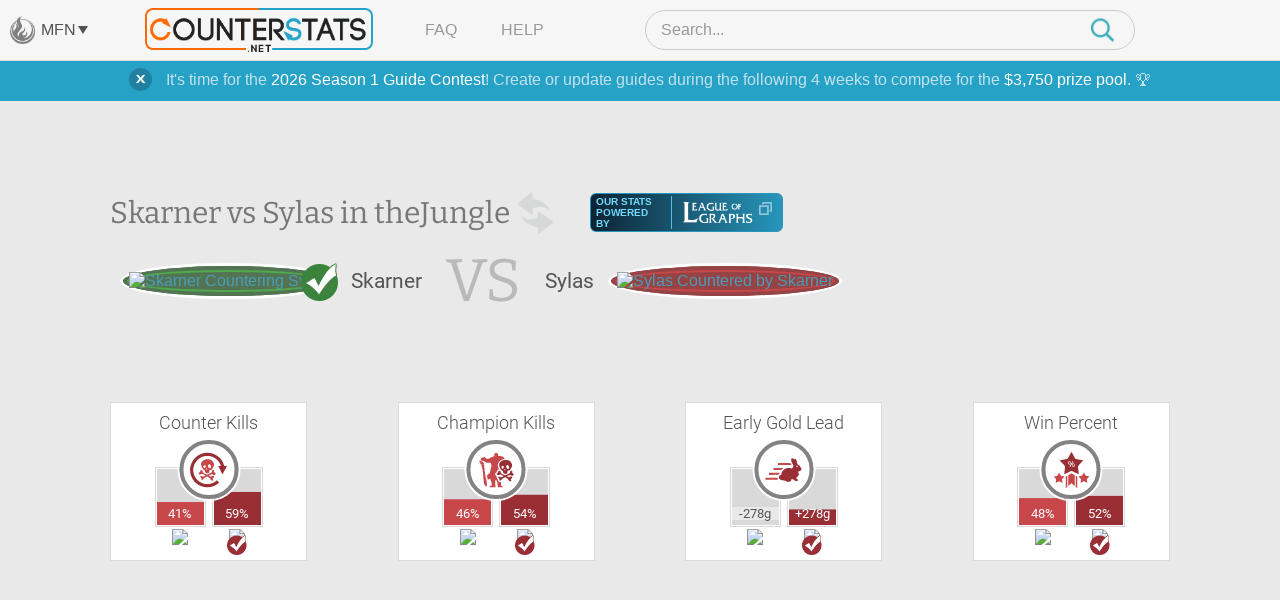

--- FILE ---
content_type: text/html; charset=UTF-8
request_url: https://www.counterstats.net/league-of-legends/skarner/vs-sylas/jungle/all
body_size: 15019
content:
<!DOCTYPE html PUBLIC "-//W3C//DTD XHTML 1.0 Transitional//EN" "https://www.w3.org/TR/xhtml1/DTD/xhtml1-transitional.dtd">
<html xmlns="https://www.w3.org/1999/xhtml">
<head>
	<title>Skarner vs Sylas Matchup Statistics :: Counter Picking Stats for League of Legends by CounterStats</title>
	<meta name="keyword" content="Skarner vs Sylas, Skarner, Sylas, vs, versus, matchup, stats, statistics, League of Legends, LoL, CounterStats" />
	<meta name="description" content="A statistical breakdown of the Skarner vs Sylas matchup in the Jungle. See which champion is the better pick with our Sylas vs Skarner matchup statistics. CounterStats: Counter Picking Statistics for League of Legends." />

		<meta property="og:title" content="Skarner vs Sylas Matchup Statistics" />
			<meta property="og:description" content="A statistical breakdown of the Skarner vs Sylas matchup in the Jungle." />
			<meta property="og:image" content="https://www.mobafire.com/images/champion/square/skarner.png" />	<meta property="og:site_name" content="CounterStats"/>
	<meta property="og:type" content="website" />
		<meta property="twitter:card" content="summary" />	<meta property="twitter:creator" content="CounterStatsLoL" />

	<link rel="canonical" href="https://www.counterstats.net/league-of-legends/skarner/vs-sylas/jungle/all" />
	<meta name="viewport" content="width=device-width, initial-scale=1.0">
		<link rel="shortcut icon" type="image/x-icon" href="/favicon.ico" />

	<meta http-equiv="Content-Type" content="text/html; charset=utf-8" />

	<link href="/css/merged.header.7ccde8263427cee3fcad623dee903fe8e317070a.css" rel="stylesheet" type="text/css" media="all" />


			
			<!-- AdThrive Head Tag Manual -->
			<script data-no-optimize="1" data-cfasync="false">
			(function(w, d) {
				w.adthrive = w.adthrive || {};
				w.adthrive.cmd = w.
				adthrive.cmd || [];
				w.adthrive.plugin = 'adthrive-ads-manual';
				w.adthrive.host = 'ads.adthrive.com';var s = d.createElement('script');
				s.async = true;
				s.referrerpolicy='no-referrer-when-downgrade';
				s.src = 'https://' + w.adthrive.host + '/sites/64d66147378f9327fb8955a0/ads.min.js?referrer=' + w.encodeURIComponent(w.location.href) + '&cb=' + (Math.floor(Math.random() * 100) + 1);
				var n = d.getElementsByTagName('script')[0];
				n.parentNode.insertBefore(s, n);
			})(window, document);
			</script>
			<!-- End of AdThrive Head Tag -->

			<!-- Venatus Tags -->
			<script type="a8f5a9c48d6af46dd5a593c2-text/javascript">
				adthrive.cmd.push(function() {
				googletag.cmd.push(function() {
					googletag.defineSlot(
						'/21726375739:22336181604/counterstats.net_14676/desktoptakeover_10755',
						[4, 4],
						'venatus-ad'
						)
						.setTargeting('to_sp', '1') 
						.addService(googletag.pubads());
					});
				});				
				const style = document.createElement("style");
				style.textContent = `						
					#venatus-ad {
						display:none !important;
					}
				`;
				document.head.appendChild(style);
			</script>
			<!-- End of Venatus Tags -->
		
	
	<script src="/js/merged.header.7ccde8263427cee3fcad623dee903fe8e317070a.js" type="a8f5a9c48d6af46dd5a593c2-text/javascript"></script>
	    <!-- Global site tag (gtag.js) - Google Analytics -->
    <script async src="https://www.googletagmanager.com/gtag/js?id=G-RRJFFBN80S" type="a8f5a9c48d6af46dd5a593c2-text/javascript"></script>
    <script type="a8f5a9c48d6af46dd5a593c2-text/javascript">
     	window.dataLayer = window.dataLayer || [];
      	
      	function gtag(){dataLayer.push(arguments);}
      	

  		gtag('js', new Date());
  		gtag('config', "UA-9932520-23");
  		gtag('config', "G-9W3F9TNW0Z");

  		gtag('config', "UA-9932520-29");
  		gtag('config', "G-RRJFFBN80S");

  		    </script>

</head>

<body>
		    
			<!-- Venatus Body Tag -->
			<div id="venatus-ad" style="display:none !important;">
				<script type="a8f5a9c48d6af46dd5a593c2-text/javascript">
					adthrive.cmd.push(function() {
						googletag.cmd.push(function() {
						googletag.display('venatus-ad');
						});
					});
				</script>
			</div>
		
		<div id="mfn__overlay" class="mfn__overlay">
  <div class="mfn__overlay__inner">
    <div class="mfn__overlay__inner__close">
      <i class="close-network icon-far-fa-times"></i>
    </div>
    <div class="mfn__menu__vertical">

      <div class="sf-menu__overlay__network">
			<i class='close-network far fa-times'></i>
	
		<a href="https://www.mobafire.com/" class="main" style="background-image:url('/images/network/mobafire-wide.png'); background-repeat: no-repeat; background-position: right top; background-size: 100%;">MOBAFire</a>
		<a href="https://www.wildriftfire.com/" class="main" style="background-image:url('/images/network/wildriftfire-wide.png'); background-repeat: no-repeat; background-position: right top; background-size: 100%;">WildRiftFire</a>
			<a href="https://www.runeterrafire.com/" class="main" style="background-image:url('/images/network/runeterra-wide.png'); background-repeat: no-repeat; background-position: right top; background-size: 100%;">RuneterraFire</a>
			<a href="https://www.smitefire.com/" class="main" style="background-image:url('/images/network/smite-wide.png'); background-repeat: no-repeat; background-position: right top; background-size: 100%;">SmiteFire</a>
		<a href="https://www.dotafire.com/" class="main" style="background-image:url('/images/network/dota-wide.png'); background-repeat: no-repeat; background-position: right top; background-size: 100%;">DOTAFire</a>
		<a href="https://www.heroesfire.com/" class="main" style="background-image:url('/images/network/hots-wide.png'); background-repeat: no-repeat; background-position: right top; background-size: 100%;">HeroesFire</a>
		<a href="https://www.vaingloryfire.com/" class="main" style="background-image:url('/images/network/vainglory-wide.png'); background-repeat: no-repeat; background-position: right top; background-size: 100%;">VaingloryFire</a>
			<a href="https://www.farmfriends.gg/" class="main" style="background-image:url('/images/network/farmfriends-wide.png'); background-repeat: no-repeat; background-position: right top; background-size: 100%;">FarmFriends</a>
		<a href="https://www.forzafire.com/" class="main" style="background-image:url('/images/network/forzafire-wide.png'); background-repeat: no-repeat; background-position: right top; background-size: 100%;">ForzaFire</a>
		<a href="https://www.lostarkfire.com/" class="main" style="background-image:url('/images/network/lostarkfire-wide.png'); background-repeat: no-repeat; background-position: right top; background-size: 100%;">LostArkFire</a>
	</div>


    </div>
  </div>
</div>

	<!-- <div class="feedback-trigger"><img src="/images/feedback.png" alt="Give Feedback"></div> -->
	
	
	<div class="_broadcast-message-container">
			<div class="box-shadow-notify mb10 broadcast-message" data-id="63">
			<div class="box-shadow-inner-notify self-clear">
				<a href="#" class="shut_broadcast">
					<img src="/images/btn-close-notify.png" class="float-right" />
				</a>
				It's time for the <a href="https://www.mobafire.com/league-of-legends/forum/news/mobafire-2026-season-1-guide-contest-47904">2026 Season 1 Guide Contest</a>! Create or update guides during the following 4 weeks to compete for the <a href="https://www.mobafire.com/league-of-legends/forum/news/mobafire-2026-season-1-guide-contest-47904">$3,750 prize pool</a>. 🏆
			</div>
		</div>
	</div>
		<div class="captcha-popup prompt" style="display:none">
		<div class="close"></div>
		<p>Please verify that you are not a bot to cast your vote.</p>
		<div class="captcha-container" id="vote-recaptcha-container"></div>
	</div>
	
	<div id="wrap">
		<div id="cs-header" class="cs-header">
  <div class="cs-header__row cs-header__row--top">
    <div class="cs-header__row__left">
      <span class="mfn-toggle">
        <img src="/images/network-logo--light.png" alt="Click to open network menu" class="mfn-toggle__image">
        <span class="mfn-toggle__label">MFN</span>
        <span class="mfn-toggle__arrow"></span>
      </span>
    </div>
    <div class="cs-header__row__container">
      <!-- mobile menu toggle -->
      <div class="cs-header__mob-menu-toggle">
        <span class="mobile-menu-toggle">
          <img src="/images/menu-icon--closed.png" alt="Click to open menu" class="mobile-menu-toggle__image mobile-menu-toggle__image--closed">
          <img src="/images/icon--times.png" alt="Click to close menu" class="mobile-menu-toggle__image mobile-menu-toggle__image--open">
        </span>
      </div>
      <a href="/" class="cs-header__row__container__logo">
        <img src="/images/branding/logo-dark.png" alt="CounterStats Logo">
      </a>
      <div class="cs-header__row__container__show-compressed">
        <span class="mfn-toggle">
          <img src="/images/network-logo--light.png" alt="Click to open network menu" class="mfn-toggle__image">
          <span class="mfn-toggle__label">MFN</span>
          <span class="mfn-toggle__arrow"></span>
        </span>
      </div>
      <ul class="cs-header__row__container__menu">
        <li><a href="/faq">FAQ</a></li>
        <li><a href="/feedback">Help</a></li>
      </ul>
      <div class="search-bar">
        <div class="search-bar__container">
          <img src="/images/icon--times.png" alt="Click to close search" class="search-bar__close" />
          <input type="search" class="search-bar__input" name="__header_search" value="" placeholder="Search..." autocomplete="off" >
          <img class="search-bar__icon" src="/images/magnifying-glass--teal.png" />
        </div>
      </div>
      <!-- mobile search toggle -->
      <div class="cs-header__mob-search-toggle">
        <span class="mobile-search-toggle">
          <img src="/images/magnifying-glass--teal.png" alt="Click to search" class="mobile-search-toggle__image" width=24 height=25>
        </span>
      </div>
    </div>
  </div>
  <div class="cs-header__row cs-header__row--bottom">
    <div class="cs-header__row__container">
      <div class="cs-header__champion-list">
        <div class="cs-header__champion-list__empty-notification">
          No results found.
        </div>
              </div>
    </div>
  </div>
</div>

<div class="mob-menu-overlay" id="mob-menu-overlay">
  <ul class="mob-menu">
    <li><a href="/faq">FAQ</a></li>
    <li><a href="/feedback">Help</a></li>
    <li>
      <span class="mob-menu__mfn-mob-toggle">MFN
        <img src="/images/network-logo--light.png" alt="Click to open network menu" class="mob-menu__mfn-mob-toggle__image" />
        <img src="/images/menu-icon--plus.png" alt="Click to open network menu" class="mob-menu__mfn-mob-toggle__icon mob-menu__mfn-mob-toggle__icon--closed" />
      </span>
    </li>
  </ul>
  <div class="mob-menu-overlay__mfn-menu">
    <div class="mob-menu-overlay__mfn-menu__inner">
      <div class="sf-menu__overlay__network">
			<i class='close-network far fa-times'></i>
	
		<a href="https://www.mobafire.com/" class="main" style="background-image:url('/images/network/mobafire-wide.png'); background-repeat: no-repeat; background-position: right top; background-size: 100%;">MOBAFire</a>
		<a href="https://www.wildriftfire.com/" class="main" style="background-image:url('/images/network/wildriftfire-wide.png'); background-repeat: no-repeat; background-position: right top; background-size: 100%;">WildRiftFire</a>
			<a href="https://www.runeterrafire.com/" class="main" style="background-image:url('/images/network/runeterra-wide.png'); background-repeat: no-repeat; background-position: right top; background-size: 100%;">RuneterraFire</a>
			<a href="https://www.smitefire.com/" class="main" style="background-image:url('/images/network/smite-wide.png'); background-repeat: no-repeat; background-position: right top; background-size: 100%;">SmiteFire</a>
		<a href="https://www.dotafire.com/" class="main" style="background-image:url('/images/network/dota-wide.png'); background-repeat: no-repeat; background-position: right top; background-size: 100%;">DOTAFire</a>
		<a href="https://www.heroesfire.com/" class="main" style="background-image:url('/images/network/hots-wide.png'); background-repeat: no-repeat; background-position: right top; background-size: 100%;">HeroesFire</a>
		<a href="https://www.vaingloryfire.com/" class="main" style="background-image:url('/images/network/vainglory-wide.png'); background-repeat: no-repeat; background-position: right top; background-size: 100%;">VaingloryFire</a>
			<a href="https://www.farmfriends.gg/" class="main" style="background-image:url('/images/network/farmfriends-wide.png'); background-repeat: no-repeat; background-position: right top; background-size: 100%;">FarmFriends</a>
		<a href="https://www.forzafire.com/" class="main" style="background-image:url('/images/network/forzafire-wide.png'); background-repeat: no-repeat; background-position: right top; background-size: 100%;">ForzaFire</a>
		<a href="https://www.lostarkfire.com/" class="main" style="background-image:url('/images/network/lostarkfire-wide.png'); background-repeat: no-repeat; background-position: right top; background-size: 100%;">LostArkFire</a>
	</div>

    </div>
  </div>
</div>


	<div id="body">
		<div class="wide-wrap champion-page">
			<div class="vs-head new">
				<div class="vs-header">
					<h1>
						Skarner vs Sylas in the <span class="h1-span">Jungle</span><a href="/league-of-legends/sylas/vs-skarner/jungle/all" style="height:50px; width: 50px; display: inline-block; vertical-align: middle;"><img class="switch" src="/images/switch-champ.png" width=50 height=50></a>
						<div class="source-league-of-graphs">
							<span>Our Stats Powered By</span>
							<a href="https://www.leagueofgraphs.com/champions/builds/skarner/vs-sylas/sr-ranked" target="_blank" rel="noopener">
								<img src="/images/log_logo.png" alt="LeagueOfGraphs.com Logo">
								<img src="/images/cheat-sheet.png" alt="Open In New Window">
							</a>
						</div>
					</h1>
					<div class="vs-head-wrap" style="min-height: 46px;">
						<div class="vs-head__circle vs-head__circle--winner">
							<span>
								<a href="/league-of-legends/skarner"><img src="https://www.mobafire.com/images/champion/square/skarner.png" alt="Skarner Countering Sylas" /></a>
							</span>
						</div>
						<div class="vs-head__name">Skarner</div>
						<div class="vs-head__middle">VS</div>
						<div class="vs-head__name">Sylas</div>
						<div class="vs-head__circle vs-head__circle--loser">
							<span>
								<a href="/league-of-legends/sylas"><img src="https://www.mobafire.com/images/champion/square/sylas.png" alt="Sylas Countered by Skarner" /></a>
							</span>
						</div>
					</div>
				</div>
				<div class="champ-head-ad">
								</div>
			</div>
							<div class="lane-wrap">
					<div class="row">
						<div class="fifth-col col">
							<h3>Counter Kills</h3>
							<div class="icon-compare icon-compare--red">
								<div class="icon-compare__icon">
									<span class="{t:'CounterKills',i:'1'} tooltip-ajax">
										<svg version="1.1" id="Layer_1" xmlns="https://www.w3.org/2000/svg" xmlns:xlink="https://www.w3.org/1999/xlink" x="0px" y="0px" viewBox="0 0 108 108" xml:space="preserve">
											<path class="st0" d="M38,57.5c-0.2,2,0.6,3.3,1.8,3.9c2.9,1.7,5.7,3.6,9,4.5c1.9,0.5,3.5,0.2,5-0.7c1.9-1.2,4-1.9,6-2.8
												c2.2-0.9,3.5-2.4,3.8-4.8c0.2-1.4-0.1-3,2-3.5c2.7-0.6,4.1,0.8,3.6,3.5c-0.4,2,0,2.8,1.6,3.6c1.4,0.7,2.7,1.4,2.4,3.3
												c-0.3,1.8-1.8,3.3-3.7,3.4c-1.6,0.1-3.1,0-4.3-1.4c-1-1.2-2.4-1.1-3.6-0.4c-1.4,0.8-2.8,1.2-4.3,1.6c-0.6,0.1-1.2,0.3-1.3,1
												c-0.2,0.7,0.4,1,0.8,1.4c2.5,2.1,3.6,2.1,6.4,0.4c0.9-0.6,1.9-0.9,3-0.9c1.9,0,2.8,0.8,3.1,2.7c0.2,1.3-0.5,2.3-2.1,2.9
												c-2,0.7-2.3,1.6-1.1,3.5c1,1.7,0.9,2.5-0.4,3.5s-2.7,1-3.9-0.2c-0.7-0.7-1.4-1.4-1.8-2.2c-1.4-3.2-4-5.1-7-6.6
												c-0.4-0.2-0.8-0.5-1.2-0.8c-1-0.8-2-0.9-3.1-0.2c-1.9,1.2-3.8,2.4-5.9,3.3c-0.8,0.4-1.4,1.1-1.9,1.9c-1,1.2-1.9,2.6-3.3,3.3
												c-1.5,0.8-2.9,0.1-2.7-1.5c0.3-2.6-0.9-4.3-2.7-5.9c-1.2-1.1-0.9-2.2,0.6-2.8c1.2-0.5,2.4-0.2,3.5,0.4c2.4,1.3,6.4,0.7,8.3-1.1
												c0.8-0.8,0.8-1.7-0.3-2.2c-1.6-0.7-3.1-1.6-4.6-2.4c-2.6-1.3-4.8-0.6-7.1,0.6c-1.9,1-5-0.6-5.2-2.7c-0.1-1.3,1-2,1.9-2.5
												c1.2-0.8,2-1.6,2.2-3.1c0-0.4,0.3-0.7,0.4-1c0.9-2,2.1-2.7,4-2.2C37.1,54.6,38,56.2,38,57.5z"/>
											<path class="st0" d="M67.1,33.5c-2-4.3-5.5-7-9.9-8c-7-1.5-13.7-0.5-19.3,4.4c-2.8,2.5-4.3,5.4-3.9,9.4c0.4,3.8,1.7,7.1,3.8,10.3
												c0.9,1.4,1.9,2.7,3.4,3.4c2,0.9,3,2.4,3.2,4.5c0.1,1.2,0.4,2.4,1.4,3.1c2.3,1.7,4.6,3.6,7.7,1.6c0.3-0.2,0.7-0.3,1.1-0.3
												c1.4-0.3,1.8-1,1.7-2.5c-0.6-4.4,0.4-5.5,4.7-5.8c1.2-0.1,1.8-0.5,2.3-1.6c0.6-1.3,1.4-2.6,2.3-3.8c1.9-2.5,3.2-5.3,3.3-9.3
												C69,37.4,68,35.4,67.1,33.5z M43.3,48.7c-1.4,0-3.2-2.2-3.3-3.8c0-2.1,1.7-4,3.6-3.9c1.8,0.1,3.1,1.5,3,3.5
												C46.6,46.7,45,48.6,43.3,48.7z M49,53c-1.2,0-1.6-1-1.7-1.9c0-1.3,1.3-0.9,2-1.2c1,0.1,1.5,0.6,1.5,1.5C50.9,52.6,50,53,49,53z
												 M59,48.9c-1.5,1.2-2.2,1-3.5-0.4c-1-1.1-2.3-2-2.5-3.7c-0.4-2.1-0.2-4.1,1.6-5.6c1-0.9,2.1-0.9,3.3,0c1.9,1.5,2.7,3.6,3.2,5.7
												C60.8,46.6,60.2,47.9,59,48.9z"/>
											<path class="st1" d="M96.5,43.1c2.2,0,4.5,0,7.2,0c-4,7.7-7.8,15.1-11.8,22.8c-4-7.7-7.8-15.1-11.8-22.7c2.6,0,4.9,0,7.2,0
											C84.4,31.1,72.6,19.1,58,16.6c-19.7-3.5-36.3,7.6-42.7,24.1c-6.2,15.7-1.1,34.3,14.6,45c13.6,9.4,33.2,9,47.1-4
											c0.9,1,1.9,2.1,2.8,3.1c1,1,2,2.1,3,3.1c-10.3,10.8-30.7,17.3-49.9,9.2c-19.7-8.3-31-28.4-28.2-49.8c2.7-20,19.8-36.8,39.6-39.5
											C67.4,4.6,90.8,19.3,96.5,43.1z"/>
										</svg>
									</span>
								</div>
								<div class="icon-compare__col icon-compare__col--left">
									<div class="bar">
										<span data-perc=0.41></span>
										<label class="">
											41%
										</label>
									</div>
									<a href="/league-of-legends/skarner"><img src="https://www.mobafire.com/images/champion/square/skarner.png" alt="Skarner Counter Kills Sylas " width=49 height=49 /></a>
								</div>
								<div class="icon-compare__col icon-compare__col--right">
									<div class="bar">
										<span data-perc=0.59></span>
										<label class="">
											59%
										</label>
									</div>
									<a href="/league-of-legends/sylas"><img src="https://www.mobafire.com/images/champion/square/sylas.png" alt="Sylas Counter Kills Skarner" width=49 height=49 /></a>
								</div>
							</div>
						</div>
						<div class="fifth-col col">
							<h3>Champion Kills</h3>
							<div class="icon-compare icon-compare--red">
								<div class="icon-compare__icon">
									<span class="{t:'ChampionKills',i:'1'} tooltip-ajax">
										<svg version="1.1" id="Layer_1" xmlns="https://www.w3.org/2000/svg" xmlns:xlink="https://www.w3.org/1999/xlink" x="0px" y="0px" viewBox="0 0 108 108" xml:space="preserve">
											<path class="st0" d="M43.2,100.4c-2.2,0-4.4,0-6.7,0c-0.5,0-1.1,0.2-1.3-0.6c-0.2-0.6,0-1.2,0.4-1.6c0.7-0.7,1.5-1.1,2.5-1.3
												c3-0.6,4-2.3,3.2-5.3c-0.4-1.7-0.8-3.5-1.1-5.3c-0.2-1.3-0.6-2.6-1.6-3.5c-0.9-0.8-0.6-2-0.7-3c0-2.1-0.8-2.6-2.7-1.7
												c-1.1,0.5-2.1,1.2-3.2,1.7c-1.1,0.5-1.9,0.2-2.1-1.1c-0.4-3.1-1-6.2-1.4-9.3c-0.2-1.5,1-2.3,2-3c1.2-1,2.6-1.9,3.9-2.8
												c1.5-1,2.3-2.4,2.4-4.2c0.1-3.1,1.2-6,1.7-9c0.3-1.7,0.3-3.3,1.6-4.7c0.6-0.6,0.5-1.5,0.4-2.3c-0.5-2.5-0.9-5.1-1.5-7.6
												c-0.3-1.3-1.5-1.5-2.7-1.5c-1.4,0-2.9,0-4.3,0.2c-5,0.5-8.8-2-12.5-4.9c-1-0.8-2-1.3-3.3-0.8c-1.2,0.5-1.5,1.3-0.6,2.3
												c1.2,1.4,2.5,2.7,3.8,4c1,1,1.7,2,0.3,3.3c-0.7,0.7-0.3,1.5,0.2,2.1c1.2,1.4,1.9,2.8,0.7,4.7c-0.5,0.8-0.1,1.9,0.4,2.7
												c0.5,0.9,0.8,1.9,0.6,2.9c-0.4,1.7-0.1,3.3,0.4,5c0.7,2.7,0.8,5.5,1.1,8.3c0.5,4,1.5,8,2.4,11.9c1.6,7.1,3.6,14.2,2,21.6
												c-0.1,0.4,0,1.1-0.5,1.2s-0.8-0.4-1.1-0.7c-1-0.9-2-1.9-3-2.8c-2.2-2.2-2.9-5-3.1-8.1c-0.7-8.8-1.4-17.6-2.4-26.3
												c-0.2-1.5-0.3-3.1-0.4-4.6c0-1.8-0.2-3.5-1.4-5.1c-0.7-0.9-0.5-2-0.3-3.1c0.2-0.9,0-1.7-0.8-2.2c-1.4-1-1.5-2.3-1-3.8
												c0.1-0.4,0.3-0.7,0.4-1c0.5-1.8-0.3-2.8-2.2-2.6c-1.5,0.1-1.8-0.3-1.3-1.6c0.9-2.2,0.8-2.4-1.4-3.6c-1.2-0.6-1.5-1.9-1.3-3
												c0.1-0.9,0.9-1.8,1.9-2.1c0.6-0.2,1,0.1,1.2,0.7c0.2,0.5,0.4,1,0.7,1.4c0.5,0.6,1.1,0.6,1.7,0.3c0.7-0.4,0.8-1,0.4-1.6
												c-0.4-0.7-0.9-1.5-1.3-2.2c-1.6-2.8,0.1-5.8,3.3-5.9c1.2,0,2.2-0.7,3.1-1.3c2.1-1.4,2.8-1.3,4.4,0.5c0.3,0.4,0.6,0.7,1,1.1
												c3.2,3.5,8.1,3.8,11.8,0.8c1.2-0.9,2.5-1.8,3.8-2.2c2.2-0.6,4.2-1.8,6.4-2.4c1.6-0.4,2.5-1.5,2.1-3.2c-0.6-2.8,1-4.5,2.6-6.2
												c0.7-0.5,3.7-0.6,4.2-0.1c1.7,1.5,3.3,3,3.1,5.7c-0.1,1.8,1.2,2.7,3.6,2.8c2.5,0,5.1,0.1,7.5,1c2.6,0.9,4.6,2.6,6.2,4.7
												c1.1,1.4,0.5,2.4-1.2,2.4c-3.2,0-5.7,1.4-8.3,3.1c-2.3,1.5-4.4,3.2-5.8,5.5c-2.2,3.7-3.8,7.6-1.9,12c0.8,1.8,1,3.7,2,5.5
												c0.7,1.2,0.1,2.2-1.2,2.5c-2.5,0.6-3.7,2.2-3.9,4.7c-0.1,1.4-0.7,2.4-1.9,3.1c-0.1,0.1-0.3,0.2-0.4,0.3c-3.1,2.2-3.4,3.1-1.5,6.4
												c0.7,1.3,1.4,2.6,2.6,3.5c0.9,0.8,1.2,1.8,1.1,3c-0.1,1.8,0.4,3.3,1.7,4.6c0.9,0.8,1.3,1.7,1.1,3.1s0.8,2.6,1.8,3.4
												c1.4,1.1,2.8,2,4.8,1.4c1.6-0.5,2.1,0,2.1,1.8c0,1.7-0.2,3.5-0.3,5.2c-0.1,2.6,0,2.8,2.4,3.8c0.8,0.3,1.6,0.7,2,1.4
												c0.6,0.9,0.3,1.7-0.8,1.7c-3.8,0-7.5,0-11.3,0c-1.5,0-1.4-1.1-1.4-2c0-2,0.3-3.9-0.1-5.9c-0.6-3.6-0.9-7.3-3.2-10.3
												c-0.5-0.6-0.8-1.3-1.7-1.1c-0.9,0.2-1.4,0.9-1.5,1.8c-0.1,3.6-0.2,7.2-0.3,10.8c0,1.4,0.8,2.6,1.1,4c0.4,2.3,0.1,2.7-2.2,2.7
												C47.2,100.4,45.2,100.4,43.2,100.4L43.2,100.4z"/>
											<path class="st1" d="M65.2,59.3c-0.2,2,0.6,3.3,1.8,3.9c2.9,1.7,5.7,3.6,9,4.5c1.9,0.5,3.5,0.2,5-0.7c1.9-1.2,4-1.9,6-2.8
												c2.2-0.9,3.5-2.4,3.8-4.8c0.2-1.4-0.1-3,2-3.5c2.7-0.6,4.1,0.8,3.6,3.5c-0.4,2,0,2.8,1.6,3.6c1.4,0.7,2.7,1.4,2.4,3.3
												c-0.3,1.8-1.8,3.3-3.7,3.4c-1.6,0.1-3.1,0-4.3-1.4c-1-1.2-2.4-1.1-3.6-0.4c-1.4,0.8-2.8,1.2-4.3,1.6c-0.6,0.1-1.2,0.3-1.3,1
												c-0.2,0.7,0.4,1,0.8,1.4c2.5,2.1,3.6,2.1,6.4,0.4c0.9-0.6,1.9-0.9,3-0.9c1.9,0,2.8,0.8,3.1,2.7c0.2,1.3-0.5,2.3-2.1,2.9
												c-2,0.7-2.3,1.6-1.1,3.5c1,1.7,0.9,2.5-0.4,3.5s-2.7,1-3.9-0.2c-0.7-0.7-1.4-1.4-1.8-2.2c-1.4-3.2-4-5.1-7-6.6
												c-0.4-0.2-0.8-0.5-1.2-0.8c-1-0.8-2-0.9-3.1-0.2c-1.9,1.2-3.8,2.4-5.9,3.3c-0.8,0.4-1.4,1.1-1.9,1.9c-1,1.2-1.9,2.6-3.3,3.3
												c-1.5,0.8-2.9,0.1-2.7-1.5c0.3-2.6-0.9-4.3-2.7-5.9c-1.2-1.1-0.9-2.2,0.6-2.8c1.2-0.5,2.4-0.2,3.5,0.4c2.4,1.3,6.4,0.7,8.3-1.1
												c0.8-0.8,0.8-1.7-0.3-2.2c-1.6-0.7-3.1-1.6-4.6-2.4c-2.6-1.3-4.8-0.6-7.1,0.6c-1.9,1-5-0.6-5.2-2.7c-0.1-1.3,1-2,1.9-2.5
												c1.2-0.8,2-1.6,2.2-3.1c0-0.4,0.3-0.7,0.4-1c0.9-2,2.1-2.7,4-2.2C64.3,56.4,65.2,58,65.2,59.3z"/>
											<path class="st1" d="M94.3,35.3c-2-4.3-5.5-7-9.9-8c-7-1.5-13.7-0.5-19.3,4.4c-2.8,2.5-4.3,5.4-3.9,9.4c0.4,3.8,1.7,7.1,3.8,10.3
												c0.9,1.4,1.9,2.7,3.4,3.4c2,0.9,3,2.4,3.2,4.5c0.1,1.2,0.4,2.4,1.4,3.1c2.3,1.7,4.6,3.6,7.7,1.6c0.3-0.2,0.7-0.3,1.1-0.3
												c1.4-0.3,1.8-1,1.7-2.5c-0.6-4.4,0.4-5.5,4.7-5.8c1.2-0.1,1.8-0.5,2.3-1.6c0.6-1.3,1.4-2.6,2.3-3.8c1.9-2.5,3.2-5.3,3.3-9.3
												C96.2,39.2,95.2,37.2,94.3,35.3z M70.5,50.5c-1.4,0-3.2-2.2-3.3-3.8c0-2.1,1.7-4,3.6-3.9c1.8,0.1,3.1,1.5,3,3.5
												C73.8,48.5,72.2,50.4,70.5,50.5z M76.2,54.8c-1.2,0-1.6-1-1.7-1.9c0-1.3,1.3-0.9,2-1.2c1,0.1,1.5,0.6,1.5,1.5
												C78.1,54.4,77.2,54.8,76.2,54.8z M86.2,50.7c-1.5,1.2-2.2,1-3.5-0.4c-1-1.1-2.3-2-2.5-3.7c-0.4-2.1-0.2-4.1,1.6-5.6
												c1-0.9,2.1-0.9,3.3,0c1.9,1.5,2.7,3.6,3.2,5.7C88,48.4,87.4,49.7,86.2,50.7z"/>
										</svg>
									</span>
								</div>
								<div class="icon-compare__col icon-compare__col--left">
									<div class="bar">
										<span data-perc=0.46></span>
										<label class="">
											46%
										</label>
									</div>
									<a href="/league-of-legends/skarner"><img src="https://www.mobafire.com/images/champion/square/skarner.png" alt="Skarner Champion Kills " width=49 height=49 /></a>
								</div>
								<div class="icon-compare__col icon-compare__col--right">
									<div class="bar">
										<span data-perc=0.54></span>
										<label class="">
											54%
										</label>
									</div>
									<a href="/league-of-legends/sylas"><img src="https://www.mobafire.com/images/champion/square/sylas.png" alt="Sylas Champion Kills" width=49 height=49 /></a>
								</div>
							</div>
						</div>
						<div class="fifth-col col">
							<h3>Early Gold Lead</h3>
							<div class="icon-compare icon-compare--red">
								<div class="icon-compare__icon">
									<span class="{t:'EarlyLead',i:'1'} tooltip-ajax">
										<svg version="1.1" id="Layer_1" xmlns="https://www.w3.org/2000/svg" xmlns:xlink="https://www.w3.org/1999/xlink" x="0px" y="0px" viewBox="0 0 108 108" xml:space="preserve">
											<path class="st0" d="M39.3,40.6c0-1.8,0-3.5,0-5.3c0.5,0,0.9-0.1,1.3-0.1c10.2,0,20.3,0,30.5,0c0.9,0,1.5,0.3,1.9,1.1
												c0.8,1.4,1.7,2.8,2.7,4.3C63.4,40.6,51.4,40.6,39.3,40.6z"/>
											<path class="st0" d="M38.6,74.9c0,1.8,0,3.5,0,5.3c-11.2,0-22.3,0-33.5,0c0-1.7,0-3.4,0-5.3C16.3,74.9,27.4,74.9,38.6,74.9z"/>
											<path class="st0" d="M15,67.1c0-1.9,0-3.6,0-5.4c10,0,20,0,30.3,0c-1.5,1.2-2.8,2.3-4,3.5c-1.5,1.5-3.2,2-5.3,2
												c-6.5-0.1-13,0-19.5,0C16,67.1,15.5,67.1,15,67.1z"/>
											<path class="st0" d="M27.1,48.5c9,0,17.8,0,26.7,0c0,0.1,0.1,0.2,0.1,0.3c-1.8,1.7-3.7,3.3-5.6,5C48.1,54,47.7,54,47.4,54
												c-6.6,0-13.3,0-19.9,0c-0.1,0-0.2,0-0.5-0.1C27.1,52.1,27.1,50.3,27.1,48.5z"/>
											<path class="st1" d="M102.2,49.7c-1.6-1.2-2.3-2.9-3.1-4.5c-1.1-2.6-3-4.5-5.5-5.7c-1.7-0.8-2.4-2-2.7-3.8
												c-0.7-3.9-1.5-7.9-3.9-11.2c-0.6-0.9-2.1-1.3-2.5-0.5c-0.7,1-1.7,1.2-3,1.4c-1-3-3.1-3.8-6-3.2c-1.2,5.6-0.8,10.8,3.1,15.4
												c0.2,0.3,0.5,0.5,0.6,0.8c0.5,1.4,1.6,2.8,1.5,4.2c-0.1,2.4-1,4.7-3,6.3c-1.7,1.4-2.2,1.5-4.2,0.4c-0.7-0.4-1.5-0.8-2.4-0.9
												c-1.4-0.1-2.8-0.2-4.1,0c-2.7,0.3-5.4,0.6-7.9,2c-2.3,1.3-4.2,3-6.1,4.8c-2.3,2.2-4.4,4.4-4.3,7.9c0,1.1,0,2.2,0,3.5
												c-0.8,0.2-1.8,0.2-2.5,0.6c-1.3,0.8-2.9,1.6-3.6,2.9c-1.1,1.9-1,4.3-0.2,6.4c0.4,1.2,1.3,2.5,2.4,3.1c2,1.3,4.2,2.2,6.8,2.3
												c3.8,0.1,7.6,0.8,10.8,3.1c1.6,1.1,3.3,1.2,5,1c1.4-0.2,2.8-0.5,4.1-0.9c1.6-0.5,3.1-1.2,3.2-3.2c0-0.8,0-1.6,0-2.5
												c1.5-0.2,3.1-0.5,4.6-0.7c0.2,0,0.7,0.1,0.8,0.3c1.2,2.2,3.6,2.9,5.5,4c2.6,1.5,4.9,0.9,7.2-0.6c0.8-0.5,0.9-1.3,0.4-1.9
												c-0.8-0.9-1.7-1.9-2.8-2.5c-1.8-0.9-1.9-0.8-1.7-2.8c0-0.5,0.5-1.1,1-1.4c2.2-1.6,4.5-2.9,5.1-6.1c0.5-2.3,0.6-4.3-0.4-6.4
												c-0.3-0.5-0.6-1.1-0.7-1.7c-0.1-0.5,0-1.1,0.2-1.4c0.8-1.1,2-0.6,3.1-0.8c1.7-0.3,3.1-0.9,4-2.5c0.5-0.9,1-1.8,1.6-2.7
												C103,51.3,102.9,50.2,102.2,49.7z M90.5,46.2c-1.1,0-2-0.8-2-1.9c0-1,1-2,2.1-2c1,0,1.8,1,1.8,2.1C92.3,45.5,91.5,46.2,90.5,46.2z"
												/>
										</svg>
									</span>
								</div>
								<div class="icon-compare__col icon-compare__col--left">
									<div class="bar">
										<span data-perc=0></span>
										<label class="up">
											-278g
										</label>
									</div>
									<a href="/league-of-legends/skarner"><img src="https://www.mobafire.com/images/champion/square/skarner.png" alt="Skarner Early Lead " width=49 height=49 /></a>
								</div>
								<div class="icon-compare__col icon-compare__col--right">
									<div class="bar">
										<span data-perc=0.277878></span>
										<label class="">
											+278g
										</label>
									</div>
									<a href="/league-of-legends/sylas"><img src="https://www.mobafire.com/images/champion/square/sylas.png" alt="Sylas Early Lead" width=49 height=49 /></a>
								</div>
							</div>									
						</div>
						<div class="fifth-col col">
							<h3>Win Percent</h3>
							<div class="icon-compare icon-compare--red">
								<div class="icon-compare__icon">
									<span class="{t:'WinPercent',i:'1'} tooltip-ajax">
										<svg version="1.1" id="Layer_1" xmlns="https://www.w3.org/2000/svg" xmlns:xlink="https://www.w3.org/1999/xlink" x="0px" y="0px" viewBox="0 0 108 108" xml:space="preserve">
											<path class="st0" d="M54,89.7c-2.9,2.5-5.6,4.9-8.6,7.5c0-0.7,0-1.1,0-1.5c0-8.9,0-17.8,0-26.7c0-0.9,0.3-1.4,1.1-1.9
												c2.2-1.1,4.4-2.4,6.6-3.6c0.5-0.2,1.3-0.2,1.8,0c2.3,1.2,4.6,2.4,6.9,3.7c0.4,0.2,0.8,0.8,0.8,1.2c0,9.4,0,18.9,0,28.6
												C59.6,94.5,56.8,92.2,54,89.7z"/>
											<path class="st0" d="M11.3,88.7c0.4-2.9,0.7-5.5,1.1-8.1c0.2-1.2,0-2.1-0.9-3c-1.9-1.9-3.7-3.9-5.7-6c3.1-0.6,6-1.1,8.8-1.7
												c0.6-0.1,1.2-0.6,1.5-1.1c1.5-2.5,2.9-5.1,4.4-7.8c1.5,2.6,2.8,5.1,4.2,7.5c0.4,0.8,0.9,1.3,1.9,1.4c2.8,0.4,5.5,1,8.6,1.6
												c-0.5,0.6-0.9,1-1.3,1.4c-1.4,1.4-2.6,3-4.1,4.3c-1.2,1.1-1.4,2.2-1.2,3.7c0.4,2.5,0.7,5,1,7.8c-1.4-0.7-2.6-1.2-3.9-1.8
												c-1.8-0.8-3.5-2.2-5.3-2.2c-1.7,0-3.4,1.4-5.1,2.2C14,87.3,12.8,87.9,11.3,88.7z"/>
											<path class="st0" d="M102.2,71.4c-2,2.1-3.8,4.2-5.8,6.1c-0.9,0.9-1.1,1.7-0.9,2.9c0.4,2.7,0.7,5.3,1.1,8.2
												c-2.8-1.3-5.3-2.4-7.8-3.7c-0.9-0.4-1.6-0.4-2.5,0c-2.5,1.2-5,2.4-7.8,3.6c0.1-1.3,0.3-2.3,0.4-3.4c0.1-1.2,0.1-2.4,0.5-3.5
												c0.7-2.3-0.2-3.9-1.9-5.4c-1.6-1.4-3-3.1-4.6-4.9c2.6-0.5,4.9-1.1,7.3-1.4c1.8-0.2,2.9-1,3.7-2.7c1-2.2,2.3-4.2,3.6-6.5
												c1.5,2.6,2.8,5,4.2,7.5c0.5,0.9,1,1.3,2,1.5C96.5,70.3,99.2,70.8,102.2,71.4z"/>
											<path class="st0" d="M38.6,102.9c0-2.5,0-4.6,0-6.8c0-7.8,0-15.6,0-23.4c0-1.1,0.3-1.6,1.3-2c0.9-0.4,1.7-0.9,2.7-1.5
												c0,0.6,0.1,1,0.1,1.4c0,9.2,0,18.3,0,27.5c0,0.9-0.2,1.6-1,2.2C40.7,101,39.8,101.9,38.6,102.9z"/>
											<path class="st0" d="M65.4,69.3c1.2,0.7,2.3,1.2,3.4,1.9c0.3,0.2,0.5,0.6,0.5,0.9c0,10.2,0,20.4,0,30.9c-1.4-1.2-2.6-2.2-3.8-3.3
												c-0.2-0.2-0.3-0.6-0.3-1c0-9.6,0-19.3,0-28.9C65.3,69.7,65.3,69.5,65.4,69.3z"/>
											<path class="st1" d="M84.6,29.2c0.3-0.4,0.6-0.7,1.1-1.2c-0.5-0.1-0.9-0.2-1.3-0.3c-6.2-1.2-12.4-2.4-18.6-3.5
												c-1-0.2-1.6-0.7-2.1-1.6c-3-5.5-6.1-11-9.1-16.5c-0.2-0.4-0.4-0.7-0.7-1.2c-0.3,0.5-0.5,0.9-0.7,1.3c-3,5.5-6.1,11-9.1,16.5
												c-0.5,0.9-1.1,1.3-2,1.5c-4,0.7-7.9,1.5-11.9,2.2c-2.6,0.5-5.3,1-8.1,1.6c0.5,0.5,0.8,0.9,1.1,1.2c4.3,4.6,8.6,9.2,12.9,13.8
												c0.4,0.5,0.7,1.3,0.7,2c-0.2,2.4-0.6,4.8-0.9,7.2c-0.5,4.3-1.1,8.6-1.6,13.2c0.7-0.3,1.1-0.5,1.5-0.6c5.7-2.7,11.5-5.3,17.2-8.1
												c0.8-0.4,1.4-0.4,2.1,0c5.7,2.7,11.4,5.4,17.2,8.1c0.4,0.2,0.9,0.4,1.5,0.6c0-0.4-0.1-0.7-0.1-0.9c-0.8-6.4-1.6-12.7-2.4-19.1
												c-0.1-1.1,0-1.8,0.8-2.6C76.1,38.3,80.3,33.7,84.6,29.2z M45.4,37.3c-0.7-1.8-0.6-3.7,0-5.5c0.5-1.4,2-2.1,3.5-1.9
												c1.7,0.2,2.8,1.4,3.1,3.2c0.1,0.5,0.1,1.1,0.1,1.6h0.1c-0.1,0.8-0.2,1.7-0.4,2.5c-0.5,1.5-1.6,2.2-3.1,2.3
												C47.1,39.4,45.9,38.8,45.4,37.3z M54.5,38.9c-0.9,1.6-1.9,3.2-2.7,5c-0.7,1.5-1.7,1.8-3.3,1.4c1.7-3.1,3.4-6.1,5.1-9.2
												c0.8-1.5,1.8-2.9,2.4-4.5c0.7-1.6,1.7-1.8,3.3-1.4C57.7,33.1,56.1,36,54.5,38.9z M62.8,42.5c-0.2,2-1.6,3.1-3.5,3.1
												c-1.8,0-3.1-1.2-3.5-3.1c-0.1-0.6-0.1-1.2-0.1-1.7c0-0.1,0-0.2,0-0.3c0,0,0,0,0-0.1c0-0.3,0-0.5,0-0.8c0-0.1,0-0.3,0-0.4
												c0.3-1.9,1.5-3,3.3-3.1c1.7-0.1,3.1,0.8,3.5,2.7C62.9,39.9,62.9,41.3,62.8,42.5z"/>
											<path class="st0" d="M49.7,34.7c-0.1,0.6-0.1,1.2-0.3,1.8c-0.1,0.3-0.5,0.7-0.8,0.7s-0.8-0.4-0.8-0.7c-0.1-1.2-0.1-2.5,0-3.7
												c0-0.3,0.5-0.7,0.8-0.7s0.7,0.4,0.8,0.7C49.6,33.4,49.6,34.1,49.7,34.7z"/>
											<path class="st0" d="M58.2,40.8c0.1-0.6,0.2-1.3,0.4-1.9c0.1-0.3,0.5-0.6,0.8-0.6s0.7,0.4,0.7,0.6c0.1,1.3,0.1,2.6,0,3.8
												c0,0.3-0.5,0.7-0.8,0.7s-0.7-0.4-0.8-0.8C58.3,42.1,58.3,41.4,58.2,40.8z"/>
											<ellipse class="st1" cx="48.7" cy="34.5" rx="2.1" ry="3.1"/>
											<ellipse class="st1" cx="59.3" cy="40.8" rx="2.1" ry="3.1"/>
										</svg>
									</span>
								</div>
								<div class="icon-compare__col icon-compare__col--left">
									<div class="bar">
										<span data-perc=0.48></span>
										<label class="">
											48%
										</label>
									</div>
									<a href="/league-of-legends/skarner"><img src="https://www.mobafire.com/images/champion/square/skarner.png" alt="Skarner Wins " width=49 height=49 /></a>
								</div>
								<div class="icon-compare__col icon-compare__col--right">
									<div class="bar">
										<span data-perc=0.52></span>
										<label class="">
											52%
										</label>
									</div>
									<a href="/league-of-legends/sylas"><img src="https://www.mobafire.com/images/champion/square/sylas.png" alt="Sylas Wins" width=49 height=49 /></a>
								</div>
							</div>
						</div>
					</div>
				    <div class="raptive-mf-content"></div>
					<div class="spacer h-50"></div>
					<div class="row">
						<div class="third-col col stat-column stat-column--first">
														
																																				
																																				
																																				
																																				
							<div class="stat-column__winner tie" champ=2 counter=2>
								<span class="split">
																			<a href="/league-of-legends/skarner"><img src="https://www.mobafire.com/images/champion/square/skarner.png" alt="Skarner KDA" /></a>
										<a href="/league-of-legends/sylas"><img src="https://www.mobafire.com/images/champion/square/sylas.png" alt="Sylas KDA" class="clipped" /></a>
										
								</span>
							</div>
							<h3>K/D/A</h3>
							<div class="stat-column__row">
																								<h4>Kills</h4>
								<a href="/league-of-legends/skarner" class=""><img src="https://www.mobafire.com/images/champion/square/skarner.png" alt="Skarner Kills" /></a>
								<div class="stat-wrap">
									<div class="stat-column__row__bar">	
										<span style="width:45.833333333333%">5.5</span>
										<span style="width:54.166666666667%">6.5</span>
									</div>
								</div>
								<a href="/league-of-legends/sylas" class="winner"><img src="https://www.mobafire.com/images/champion/square/sylas.png" alt="Sylas Kills" /></a>
							</div>
							<div class="stat-column__row">
																								<h4>Deaths</h4>
								<a href="/league-of-legends/skarner" class="winner"><img src="https://www.mobafire.com/images/champion/square/skarner.png" alt="Skarner Deaths" /></a>
								<div class="stat-wrap">
									<div class="stat-column__row__bar">
										<span style="width:41.818181818182%">4.6</span>
										<span style="width:58.181818181818%">6.4</span>
									</div>
								</div>
								<a href="/league-of-legends/sylas" class=""><img src="https://www.mobafire.com/images/champion/square/sylas.png" alt="Sylas Deaths" /></a>
							</div>
							<div class="stat-column__row">
																								<h4>Assists</h4>
								<a href="/league-of-legends/skarner" class="winner"><img src="https://www.mobafire.com/images/champion/square/skarner.png" alt="Skarner Assists" /></a>
								<div class="stat-wrap">
									<div class="stat-column__row__bar">
										<span style="width:58.767772511848%">12.4</span>
										<span style="width:41.232227488152%">8.7</span>
									</div>
								</div>
								<a href="/league-of-legends/sylas" class=""><img src="https://www.mobafire.com/images/champion/square/sylas.png" alt="Sylas Assists" /></a>
							</div>
						</div>
						<div class="third-col col stat-column stat-column--second">
																					
																					
																					
																																				
																																				
							<div class="stat-column__winner " champ=0 counter=2>
								<span >
																			<a href="/league-of-legends/sylas"><img src="https://www.mobafire.com/images/champion/square/sylas.png" alt="Sylas Combat Stats" /></a>
										
								</span>
							</div>
							<h3>Combat Stats</h3>
							<div class="stat-column__row">
																								<h4>Damage Dealt</h4>
								<a href="/league-of-legends/skarner" class=""><img src="https://www.mobafire.com/images/champion/square/skarner.png" alt="Skarner Damage Dealt" /></a>
								<div class="stat-wrap">
									<div class="stat-column__row__bar">
										<span style="width:48.624416507002%">19,450.00</span>
										<span style="width:51.375583492998%">20,550.48</span>
									</div>
								</div>
								<a href="/league-of-legends/sylas" class=""><img src="https://www.mobafire.com/images/champion/square/sylas.png" alt="Sylas Damage Dealt" /></a>
							</div>
							<div class="stat-column__row">
																								<h4>Damage Taken</h4>
								<a href="/league-of-legends/skarner" class=""><img src="https://www.mobafire.com/images/champion/square/skarner.png" alt="Skarner Damage Taken" /></a>
								<div class="stat-wrap">
									<div class="stat-column__row__bar">												
										<span style="width:48.502194067845%">35,406.17</span>
										<span style="width:51.497805932155%">37,592.94</span>
									</div>
								</div>
								<a href="/league-of-legends/sylas" class=""><img src="https://www.mobafire.com/images/champion/square/sylas.png" alt="Sylas Damage Taken" /></a>
							</div>
							<div class="stat-column__row">
																								<h4>Healing Done</h4>
								<a href="/league-of-legends/skarner" class=""><img src="https://www.mobafire.com/images/champion/square/skarner.png" alt="Skarner Healing" /></a>
								<div class="stat-wrap">
									<div class="stat-column__row__bar">
										<span style="width:41.845326220856%">370.26</span>
										<span style="width:58.154673779144%">514.57</span>
									</div>
								</div>
								<a href="/league-of-legends/sylas" class="winner"><img src="https://www.mobafire.com/images/champion/square/sylas.png" alt="Sylas Healing" /></a>
							</div>
						</div>
						<div class="third-col col stat-column stat-column--third">
														
																					
																																				
																					
																					
							<div class="stat-column__winner " champ=0 counter=1>
								<span >
																			<a href="/league-of-legends/sylas"><img src="https://www.mobafire.com/images/champion/square/sylas.png" alt="Sylas Objectives" /></a>
										
								</span>
							</div>
							<h3>Objectives</h3>
							<div class="stat-column__row">
																								<h4>Creep Score</h4>
								<a href="/league-of-legends/skarner" class=""><img src="https://www.mobafire.com/images/champion/square/skarner.png" alt="Skarner Creeps" /></a>
								<div class="stat-wrap">
									<div class="stat-column__row__bar">
										<span style="width:48.468944006238%">161.61</span>
										<span style="width:51.531055993762%">171.82</span>
									</div>
								</div>
								<a href="/league-of-legends/sylas" class=""><img src="https://www.mobafire.com/images/champion/square/sylas.png" alt="Sylas Creeps" /></a>
							</div>
							<div class="stat-column__row">
																								<h4>Dragons</h4>
								<a href="/league-of-legends/skarner" class=""><img src="https://www.mobafire.com/images/champion/square/skarner.png" alt="Skarner Dragons" /></a>
								<div class="stat-wrap">
									<div class="stat-column__row__bar">
										<span style="width:52.380952380952%">1.1</span>
										<span style="width:47.619047619048%">1.0</span>
									</div>
								</div>
								<a href="/league-of-legends/sylas" class=""><img src="https://www.mobafire.com/images/champion/square/sylas.png" alt="Sylas Dragons" /></a>
							</div>
							<div class="stat-column__row">
																								<h4>Barons</h4>
								<a href="/league-of-legends/skarner" class=""><img src="https://www.mobafire.com/images/champion/square/skarner.png" alt="Skarner Barons" /></a>
								<div class="stat-wrap">
									<div class="stat-column__row__bar">
										<span style="width:52.380952380952%">1.1</span>
										<span style="width:47.619047619048%">1.0</span>
									</div>
								</div>
								<a href="/league-of-legends/sylas" class=""><img src="https://www.mobafire.com/images/champion/square/sylas.png" alt="Sylas Barons" /></a>
							</div>
						</div>
					</div>
					<div class="row">
						<div class="half-col col">
														
																					
																					
							<h3 class="align-left">Gold Income</h3>
							<div class="gold-bar ">
								<div class="gold-bar__leftPlayer ">
									<a href="/league-of-legends/skarner"><img src="https://www.mobafire.com/images/champion/square/skarner.png" alt="Skarner Gold" /></a>
								</div>
								<div class="gold-bar__core">
									<div class="gold-bar__core__topLabel">Per Minute</div>
									<div class="gold-bar__core__bar">
										<div class="gold-bar__core__bar__top">
																																	<span style="width:49.075725337302%">399.02</span>
											<span style="width:50.924274662698%">414.05</span>
										</div>
										<div class="gold-bar__core__bar__bot">
																																	<span style="width:49.162874559973%">11,452</span>
											<span style="width:50.837125440027%">11,842</span>
										</div>
										<div class="gold-bar__core__bar__overlay">
											<img src="/images/bar-overlay.png">
										</div>
									</div>
									<div class="gold-bar__core__botLabel">Per Match</div>
								</div>
								<div class="gold-bar__rightPlayer ">
									<a href="/league-of-legends/sylas"><img src="https://www.mobafire.com/images/champion/square/sylas.png" alt="Sylas Gold" /></a>
								</div>
							</div>
						</div>
						<div class="half-col col">
							<h3 class="align-left">Match Info</h3>
							<div class="match-info">
								<div class="match-info__left">
									<div class="match-info__bar">								
										<div class="match-info__bar__left">
											<a href="/league-of-legends/skarner"><img src="https://www.mobafire.com/images/champion/square/skarner.png" alt="Skarner Jungle" /></a>
										</div>
										<div class="match-info__bar__core">
											<div class="match-info__bar__core__topLabel">Winrate in the Jungle</div>
											<div class="match-info__bar__core__bars">
												<div class="bar">
																																							<span style="width:48%"><b>48%</b></span>
													<span style="width:52%"><b>52%</b></span>
												</div>
												<div class="bar">
																																							<span style="width:52.37%"><b>2.37%</b></span>
													<span style="width:47.63%"><b>-2.37%</b></span>
												</div>
											</div>
											<div class="match-info__bar__core__botLabel">Advantage in the Jungle</div>
										</div>
										<div class="match-info__bar__right">
											<a href="/league-of-legends/sylas"><img src="https://www.mobafire.com/images/champion/square/sylas.png" alt="Sylas Jungle" /></a>
										</div>
									</div>
								</div>
								<div class="match-info__right">
									<div class="match-info__count">
										<div class="match-info__count__left">
											<a href="/league-of-legends/skarner"><img src="https://www.mobafire.com/images/champion/square/skarner.png" alt="Skarner countering" /></a>
										</div>
										<div class="match-info__count__core">
											<div class="lane"><img src="/images/lanes/white-bottom.png" alt="Bottom Lane"></div>
											<div class="count">247</div>
											<div class="label">VS in Jungle</div>
										</div>
										<div class="match-info__count__right">
											<a href="/league-of-legends/sylas"><img src="https://www.mobafire.com/images/champion/square/sylas.png" alt="Sylas countering" /></a>
										</div>
									</div>
								</div>
							</div>
						</div>
					</div>
				</div>
					</div>
	</div>
</div>

<style type="text/css">
	.stat-column__row__bar span, .match-info__bar__core__bars .bar span, .gold-bar__core__bar span {
		max-width:0;		
	}
	.icon-compare__col .bar span {
		transform: scaleY(0);
	}	
</style>

<script type="a8f5a9c48d6af46dd5a593c2-text/javascript">
	handleHash();
	
	$('.popSearch input').on('keypress',function(e){
		var code = e.which;
		var input = $(this).val().trim();
		if(code == 13 && input != "") { 
			var champ = $('.champion-icon:visible').first().attr('id');
			window.location.href = "../../../" + champ;
		}
	});

	$('.popSearch input').on('keyup',function(){
		$('.show-toggle').show();
		var input = $(this).val().trim();
		input = input.replace(/'/g, '');
		input = input.replace('.', '');

		if (!input) {
			$('.popular').show( "medium" );
			$('#champions .champion-icon:not(.popular)').hide( "medium" );
			return;
		}

		var championMatches = jQuery.grep(championData, function(s, i) {
			return s.toUpperCase().indexOf(input.toUpperCase()) == 0;
		});

		var championNonMatches = jQuery.grep(championData, function(s, i) {
			return s.toUpperCase().indexOf(input.toUpperCase()) != 0;
		});

		for (var i = 0; i <  Math.min(championMatches.length, 10); i++)
		{
			var urlName = '#' + championMatches[i].split(' ').join('-').split("'").join('').split('.').join('').toLowerCase();
			$(urlName).show( "medium" );
		}

		for (var i = 0; i < championNonMatches.length; i++)
		{
			var urlName = '#' + championNonMatches[i].split(' ').join('-').split("'").join('').split('.').join('').toLowerCase();
			$(urlName).hide( "medium" );
		}
	});

	$('.stat-source[lane] span').on('click',function(){
		if($(this).attr('active')!="true")
		{
			var laneText = $(this).text();
			location.hash = laneText.toLowerCase();
			if (laneText != "Jungle" && laneText != "Support") { laneText += " Lane"; }
			//$('.vs-head h1 span').text(laneText);
			var lane = '.' + $(this).attr('lane');
			$('.vs-header').fadeOut( 200 );
			$(this).attr('active','true').siblings().attr('active','false');
			$('.lane-wrap:visible').fadeOut( 200 ).promise().done(function() {
				$(lane).fadeIn( 200 );
			});
		}
	});

	$('.stat-source[tier] span').on('click',function(){
		if($(this).attr('active')!="true")
		{
			var tier = "/" + $(this).data('tier');
			if (tier.includes('all tiers')) { tier = "/all" }
			var url = window.location.href;
			url = url.replace(/\/[^\/]*$/, tier)
			window.location.assign(url);
		}
	});

	function handleHash() {
		if(window.location.hash) {
		    var hash = window.location.hash.substring(1); //Puts hash in variable, and removes the # character
		    var span = $('.stat-source').find("[lane='" + hash + "']");
		    if( typeof span.html() != 'undefined' )
		    {
			    if(span.attr('active')!="true")
				{
					var laneText = span.text();
					location.hash = laneText.toLowerCase();
					if (laneText != "Jungle") { laneText += " Lane"; }
					//$('.vs-head h1 span').text(laneText);
					var lane = '.' + span.attr('lane');
					$('.vs-header').hide();
					span.attr('active','true').siblings().attr('active','false');
					$('.lane-wrap:visible').hide().promise().done(function() {
						$(lane).show();
					});
				}
			}
		}
	}

	//animation
	function animatePage() {
		$('.stat-column__row__bar span, .match-info__bar__core__bars .bar span, .gold-bar__core__bar span').each(function(index){
			$(this).delay(index*40).animate({
				maxWidth: '100%'
			},1000);
		});
		$('.icon-compare__col .bar span').each(function(index){
			var ref = $(this);
			setTimeout(function(){
				console.log('anim icon-col',index * 40);
				ref.css({
					transform: 'scaleY('+ref.data('perc')+')'
				});
			}, index * 40);
		});
		setTimeout(function(){
			$('.icon-compare').each(function(){
				var col1, col2;
				if ($(this).hasClass('icon-compare--green')) {
					col1 = '#50a94d';
					col2 = '#537452';
				}
				if ($(this).hasClass('icon-compare--red')) {
					col1 = '#c8474b';
					col2 = '#992e35';
				}
				if ($(this).hasClass('icon-compare--blue')) {
					col1 = '#2e8ec0';
					col2 = '#3b728f';
				}
				$(this).find('.st0').css('fill',col1);
				$(this).find('.st1').css('fill',col2);
			});
		},500);
	}
	$(window).on('load',function(){
		animatePage();
	});
</script>

<div class="ab-placement desktop footer">
    <div class="raptive-mf-bp"></div>
</div>
<div class="foot-champs">
    <div class="wide-wrap">
        <h2>League of Legends Champions:</h2>
        <div class="foot-champs__links">
                            <a href="/league-of-legends/aatrox">Aatrox</a>
                            <a href="/league-of-legends/ahri">Ahri</a>
                            <a href="/league-of-legends/akali">Akali</a>
                            <a href="/league-of-legends/akshan">Akshan</a>
                            <a href="/league-of-legends/alistar">Alistar</a>
                            <a href="/league-of-legends/ambessa">Ambessa</a>
                            <a href="/league-of-legends/amumu">Amumu</a>
                            <a href="/league-of-legends/anivia">Anivia</a>
                            <a href="/league-of-legends/annie">Annie</a>
                            <a href="/league-of-legends/aphelios">Aphelios</a>
                            <a href="/league-of-legends/ashe">Ashe</a>
                            <a href="/league-of-legends/aurelion-sol">Aurelion Sol</a>
                            <a href="/league-of-legends/aurora">Aurora</a>
                            <a href="/league-of-legends/azir">Azir</a>
                            <a href="/league-of-legends/bard">Bard</a>
                            <a href="/league-of-legends/belveth">Bel&#039;Veth</a>
                            <a href="/league-of-legends/blitzcrank">Blitzcrank</a>
                            <a href="/league-of-legends/brand">Brand</a>
                            <a href="/league-of-legends/braum">Braum</a>
                            <a href="/league-of-legends/briar">Briar</a>
                            <a href="/league-of-legends/caitlyn">Caitlyn</a>
                            <a href="/league-of-legends/camille">Camille</a>
                            <a href="/league-of-legends/cassiopeia">Cassiopeia</a>
                            <a href="/league-of-legends/chogath">Cho&#039;Gath</a>
                            <a href="/league-of-legends/corki">Corki</a>
                            <a href="/league-of-legends/darius">Darius</a>
                            <a href="/league-of-legends/diana">Diana</a>
                            <a href="/league-of-legends/dr-mundo">Dr. Mundo</a>
                            <a href="/league-of-legends/draven">Draven</a>
                            <a href="/league-of-legends/ekko">Ekko</a>
                            <a href="/league-of-legends/elise">Elise</a>
                            <a href="/league-of-legends/evelynn">Evelynn</a>
                            <a href="/league-of-legends/ezreal">Ezreal</a>
                            <a href="/league-of-legends/fiddlesticks">Fiddlesticks</a>
                            <a href="/league-of-legends/fiora">Fiora</a>
                            <a href="/league-of-legends/fizz">Fizz</a>
                            <a href="/league-of-legends/galio">Galio</a>
                            <a href="/league-of-legends/gangplank">Gangplank</a>
                            <a href="/league-of-legends/garen">Garen</a>
                            <a href="/league-of-legends/gnar">Gnar</a>
                            <a href="/league-of-legends/gragas">Gragas</a>
                            <a href="/league-of-legends/graves">Graves</a>
                            <a href="/league-of-legends/gwen">Gwen</a>
                            <a href="/league-of-legends/hecarim">Hecarim</a>
                            <a href="/league-of-legends/heimerdinger">Heimerdinger</a>
                            <a href="/league-of-legends/hwei">Hwei</a>
                            <a href="/league-of-legends/illaoi">Illaoi</a>
                            <a href="/league-of-legends/irelia">Irelia</a>
                            <a href="/league-of-legends/ivern">Ivern</a>
                            <a href="/league-of-legends/janna">Janna</a>
                            <a href="/league-of-legends/jarvan-iv">Jarvan IV</a>
                            <a href="/league-of-legends/jax">Jax</a>
                            <a href="/league-of-legends/jayce">Jayce</a>
                            <a href="/league-of-legends/jhin">Jhin</a>
                            <a href="/league-of-legends/jinx">Jinx</a>
                            <a href="/league-of-legends/ksante">K&#039;Sante</a>
                            <a href="/league-of-legends/kaisa">Kai&#039;Sa</a>
                            <a href="/league-of-legends/kalista">Kalista</a>
                            <a href="/league-of-legends/karma">Karma</a>
                            <a href="/league-of-legends/karthus">Karthus</a>
                            <a href="/league-of-legends/kassadin">Kassadin</a>
                            <a href="/league-of-legends/katarina">Katarina</a>
                            <a href="/league-of-legends/kayle">Kayle</a>
                            <a href="/league-of-legends/kayn">Kayn</a>
                            <a href="/league-of-legends/kennen">Kennen</a>
                            <a href="/league-of-legends/khazix">Kha&#039;Zix</a>
                            <a href="/league-of-legends/kindred">Kindred</a>
                            <a href="/league-of-legends/kled">Kled</a>
                            <a href="/league-of-legends/kogmaw">Kog&#039;Maw</a>
                            <a href="/league-of-legends/leblanc">LeBlanc</a>
                            <a href="/league-of-legends/lee-sin">Lee Sin</a>
                            <a href="/league-of-legends/leona">Leona</a>
                            <a href="/league-of-legends/lillia">Lillia</a>
                            <a href="/league-of-legends/lissandra">Lissandra</a>
                            <a href="/league-of-legends/lucian">Lucian</a>
                            <a href="/league-of-legends/lulu">Lulu</a>
                            <a href="/league-of-legends/lux">Lux</a>
                            <a href="/league-of-legends/malphite">Malphite</a>
                            <a href="/league-of-legends/malzahar">Malzahar</a>
                            <a href="/league-of-legends/maokai">Maokai</a>
                            <a href="/league-of-legends/master-yi">Master Yi</a>
                            <a href="/league-of-legends/mel">Mel</a>
                            <a href="/league-of-legends/milio">Milio</a>
                            <a href="/league-of-legends/miss-fortune">Miss Fortune</a>
                            <a href="/league-of-legends/mordekaiser">Mordekaiser</a>
                            <a href="/league-of-legends/morgana">Morgana</a>
                            <a href="/league-of-legends/naafiri">Naafiri</a>
                            <a href="/league-of-legends/nami">Nami</a>
                            <a href="/league-of-legends/nasus">Nasus</a>
                            <a href="/league-of-legends/nautilus">Nautilus</a>
                            <a href="/league-of-legends/neeko">Neeko</a>
                            <a href="/league-of-legends/nidalee">Nidalee</a>
                            <a href="/league-of-legends/nilah">Nilah</a>
                            <a href="/league-of-legends/nocturne">Nocturne</a>
                            <a href="/league-of-legends/nunu-willump">Nunu &amp; Willump</a>
                            <a href="/league-of-legends/olaf">Olaf</a>
                            <a href="/league-of-legends/orianna">Orianna</a>
                            <a href="/league-of-legends/ornn">Ornn</a>
                            <a href="/league-of-legends/pantheon">Pantheon</a>
                            <a href="/league-of-legends/poppy">Poppy</a>
                            <a href="/league-of-legends/pyke">Pyke</a>
                            <a href="/league-of-legends/qiyana">Qiyana</a>
                            <a href="/league-of-legends/quinn">Quinn</a>
                            <a href="/league-of-legends/rakan">Rakan</a>
                            <a href="/league-of-legends/rammus">Rammus</a>
                            <a href="/league-of-legends/reksai">Rek&#039;Sai</a>
                            <a href="/league-of-legends/rell">Rell</a>
                            <a href="/league-of-legends/renata-glasc">Renata Glasc</a>
                            <a href="/league-of-legends/renekton">Renekton</a>
                            <a href="/league-of-legends/rengar">Rengar</a>
                            <a href="/league-of-legends/riven">Riven</a>
                            <a href="/league-of-legends/rumble">Rumble</a>
                            <a href="/league-of-legends/ryze">Ryze</a>
                            <a href="/league-of-legends/samira">Samira</a>
                            <a href="/league-of-legends/sejuani">Sejuani</a>
                            <a href="/league-of-legends/senna">Senna</a>
                            <a href="/league-of-legends/seraphine">Seraphine</a>
                            <a href="/league-of-legends/sett">Sett</a>
                            <a href="/league-of-legends/shaco">Shaco</a>
                            <a href="/league-of-legends/shen">Shen</a>
                            <a href="/league-of-legends/shyvana">Shyvana</a>
                            <a href="/league-of-legends/singed">Singed</a>
                            <a href="/league-of-legends/sion">Sion</a>
                            <a href="/league-of-legends/sivir">Sivir</a>
                            <a href="/league-of-legends/skarner">Skarner</a>
                            <a href="/league-of-legends/smolder">Smolder</a>
                            <a href="/league-of-legends/sona">Sona</a>
                            <a href="/league-of-legends/soraka">Soraka</a>
                            <a href="/league-of-legends/swain">Swain</a>
                            <a href="/league-of-legends/sylas">Sylas</a>
                            <a href="/league-of-legends/syndra">Syndra</a>
                            <a href="/league-of-legends/tahm-kench">Tahm Kench</a>
                            <a href="/league-of-legends/taliyah">Taliyah</a>
                            <a href="/league-of-legends/talon">Talon</a>
                            <a href="/league-of-legends/taric">Taric</a>
                            <a href="/league-of-legends/teemo">Teemo</a>
                            <a href="/league-of-legends/thresh">Thresh</a>
                            <a href="/league-of-legends/tristana">Tristana</a>
                            <a href="/league-of-legends/trundle">Trundle</a>
                            <a href="/league-of-legends/tryndamere">Tryndamere</a>
                            <a href="/league-of-legends/twisted-fate">Twisted Fate</a>
                            <a href="/league-of-legends/twitch">Twitch</a>
                            <a href="/league-of-legends/udyr">Udyr</a>
                            <a href="/league-of-legends/urgot">Urgot</a>
                            <a href="/league-of-legends/varus">Varus</a>
                            <a href="/league-of-legends/vayne">Vayne</a>
                            <a href="/league-of-legends/veigar">Veigar</a>
                            <a href="/league-of-legends/velkoz">Vel&#039;Koz</a>
                            <a href="/league-of-legends/vex">Vex</a>
                            <a href="/league-of-legends/vi">Vi</a>
                            <a href="/league-of-legends/viego">Viego</a>
                            <a href="/league-of-legends/viktor">Viktor</a>
                            <a href="/league-of-legends/vladimir">Vladimir</a>
                            <a href="/league-of-legends/volibear">Volibear</a>
                            <a href="/league-of-legends/warwick">Warwick</a>
                            <a href="/league-of-legends/wukong">Wukong</a>
                            <a href="/league-of-legends/xayah">Xayah</a>
                            <a href="/league-of-legends/xerath">Xerath</a>
                            <a href="/league-of-legends/xin-zhao">Xin Zhao</a>
                            <a href="/league-of-legends/yasuo">Yasuo</a>
                            <a href="/league-of-legends/yone">Yone</a>
                            <a href="/league-of-legends/yorick">Yorick</a>
                            <a href="/league-of-legends/yunara">Yunara</a>
                            <a href="/league-of-legends/yuumi">Yuumi</a>
                            <a href="/league-of-legends/zaahen">Zaahen</a>
                            <a href="/league-of-legends/zac">Zac</a>
                            <a href="/league-of-legends/zed">Zed</a>
                            <a href="/league-of-legends/zeri">Zeri</a>
                            <a href="/league-of-legends/ziggs">Ziggs</a>
                            <a href="/league-of-legends/zilean">Zilean</a>
                            <a href="/league-of-legends/zoe">Zoe</a>
                            <a href="/league-of-legends/zyra">Zyra</a>
                    </div>
    </div>
</div>
<div id="footer" class="footer-new"> 
    <div id="foot">
        <div class="network">
            <div class="foot-nav">
                <div class="moba-footer">
                    <div class="moba-footer__top">
                        <a href="https://wearemoba.com" target="_blank" class="moba-footer__logo">
                            <img src="/images/moba-network-logo.png" alt="" />
                            <span>M.O.B.A. Network</span>
                        </a>
                        <div class="moba-footer__links">
                                                                                                                            <ul>
                                                                            <li><a href="https://www.mobafire.com/">MOBAFire</a></li>
                                                                            <li><a href="https://www.leagueofgraphs.com/">League of Graphs</a></li>
                                                                            <li><a href="https://porofessor.gg/">Porofessor</a></li>
                                                                            <li><a href="https://www.counterstats.net/">Counterstats</a></li>
                                                                            <li><a href="https://www.wildriftfire.com/">WildriftFire</a></li>
                                                                            <li><a href="https://www.runeterrafire.com/">RuneterraFire</a></li>
                                                                            <li><a href="https://www.smitefire.com/">SmiteFire</a></li>
                                                                            <li><a href="https://www.dotafire.com/">DOTAFire</a></li>
                                                                            <li><a href="https://valofessor.gg/">Valofessor</a></li>
                                                                            <li><a href="https://www.resetera.com/">Resetera</a></li>
                                                                            <li><a href="https://www.farmfriends.gg/">FarmFriends</a></li>
                                                                            <li><a href="https://www.forzafire.com/">ForzaFire</a></li>
                                                                            <li><a href="https://www.heroesfire.com/">HeroesFire</a></li>
                                                                            <li><a href="https://www.lostarkfire.com/">LostarkFire</a></li>
                                                                            <li><a href="https://www.bftactics.com/">BFTactics</a></li>
                                                                            <li><a href="https://www.2xkofire.com/">2XKOFire</a></li>
                                                                            <li><a href="https://www.mtgsalvation.com/">MTG Salvation</a></li>
                                                                            <li><a href="https://www.minecraftforum.net/">Minecraft Forum</a></li>
                                                                            <li><a href="https://www.wowdb.com/">WoWDB</a></li>
                                                                            <li><a href="https://housing.wowdb.com/">WoW Housing Hub</a></li>
                                                                            <li><a href="https://www.mmo-champion.com/content">MMO-Champion</a></li>
                                                                            <li><a href="https://www.mmorpg.com/">mmorpg.com</a></li>
                                                                            <li><a href="https://www.bluetracker.gg/">Bluetracker</a></li>
                                                                            <li><a href="https://www.hearthpwn.com/">HearthPwn</a></li>
                                                                            <li><a href="https://www.diablofans.com/">Diablo Fans</a></li>
                                                                            <li><a href="https://overframe.gg/">Overframe</a></li>
                                                                    </ul>
                                                    </div>
                        <div class="moba-footer__social">
                            <span>#CounterStats</span>
                            <ul>
                                                                                                    <li>
                                        <a href="https://twitter.com/CounterStatsLoL" target="_blank" rel="noopener"><svg width="21" height="19" viewBox="0 0 21 19" fill="none" xmlns="http://www.w3.org/2000/svg">
<path d="M16.5387 0H19.7587L12.7238 8.04833L21 19H14.5196L9.4443 12.3577L3.63681 19H0.414627L7.93915 10.3916L0 0H6.64449L11.2323 6.07115L16.5387 0ZM15.4085 17.0707H17.1928L5.67505 1.82804H3.76044L15.4085 17.0707Z" fill="#C9C9C9"/>
</svg>
</a>
                                    </li>
                                                                                                    <li>
                                        <a href="https://www.facebook.com/pages/CounterStats/952249868134804" target="_blank" rel="noopener"><svg width="20" height="20" viewBox="0 0 20 20" fill="none" xmlns="http://www.w3.org/2000/svg">
<path d="M19.5638 9.97228H19.1276V10.027C19.1276 11.2849 18.873 12.4808 18.4129 13.5694C17.7225 15.202 16.5675 16.5925 15.1154 17.5735C13.6619 18.5547 11.9138 19.1276 10.027 19.1276H9.97297C8.71507 19.1276 7.51942 18.8727 6.43055 18.4122C4.79804 17.7218 3.40747 16.5675 2.42651 15.1147C1.44532 13.6619 0.87237 11.9131 0.87237 10.027V9.97228C0.87237 8.71507 1.12727 7.5192 1.58731 6.43055C2.27748 4.79804 3.43246 3.40747 4.88482 2.42628C6.33809 1.44464 8.08646 0.872371 9.97297 0.872371H10.027C11.2852 0.872371 12.4808 1.12704 13.5694 1.58708C15.202 2.27748 16.5925 3.43178 17.5737 4.88459C18.5549 6.33741 19.1276 8.08624 19.1276 9.97228H20C20 8.59694 19.7208 7.28361 19.216 6.09092C18.4588 4.30029 17.195 2.77818 15.6034 1.70339C14.012 0.628153 12.0912 -0.000680942 10.027 5.53355e-07H9.97297C8.59694 5.53355e-07 7.28429 0.278523 6.09092 0.783998C4.30029 1.54119 2.77886 2.80499 1.70362 4.39616C0.628152 5.98732 0 7.90881 0 9.97228V10.027C0 11.4031 0.279204 12.7157 0.783997 13.9091C1.54119 15.6993 2.80499 17.2211 4.39684 18.2966C5.988 19.3718 7.90904 20 9.97297 20H10.027C11.4031 20 12.7157 19.7208 13.9091 19.216C15.6993 18.4588 17.2211 17.1943 18.2966 15.6032C19.3718 14.012 20 12.091 20 10.027V9.97228H19.5638Z" fill="#C9C9C9"/>
<path d="M10.859 9.26481V10.0559H13.5595L12.8322 12.0379H10.9416V19.3443H8.27904V12.0379H6.55737V10.0559H8.27904V9.24332C8.27904 8.02956 8.63463 7.02312 9.30872 6.33372C10.0036 5.62215 11.0405 5.24591 12.307 5.24591C13.1406 5.24591 13.9129 5.41277 14.4262 5.69941L13.7731 7.56211C13.4272 7.38702 13.0286 7.29353 12.6186 7.29353C11.4843 7.29353 10.859 7.9939 10.859 9.26481Z" fill="#C9C9C9"/>
</svg>
</a>
                                    </li>
                                                            </ul>
                        </div>
                    </div>
                </div>
            </div>
            <div class="foot-copy">
                <div class="copy-text foot-nav">                
                    <div class="moba-footer__bot">
                        <ul class="light-links">
                            <li><a href="/user-agreement">User Agreement</a></li>
                            <li><a href="/privacy-policy">Privacy Policy</a></li>
                            <li><a href="/advertising">Advertising</a></li>
                            <li><a href="https://www.mobafire.com/jobs">Job Openings</a></li>
                            <li><a href="/cdn-cgi/l/email-protection#a181d1c0d3d5cfc4d3d2c9c8d1d2e1c5ced5c0c7c8d3c48fc2cecc">Partnerships</a></li>
                            <li><a href="/feedback">Support</a></li>
                            <li><a href="/articles">Articles</a></li>
                        </ul>
                    </div>
                </div>
            </div>
        </div>
    </div>
</div>
<div class="foot-copy">
	<div class="copy-text">
		<p>CounterStats provides valuable counter picking insights for League of Legends players. Play smart with our LoL champion counters. See <a href="/all-champions">All LoL Champion Counters</a>.</p>
		<p>Powered by the Official League of Legends API. Copyright © 2019 CounterStats. All Rights Reserved.</p>
	</div>
</div>
<script data-cfasync="false" src="/cdn-cgi/scripts/5c5dd728/cloudflare-static/email-decode.min.js"></script><script type="a8f5a9c48d6af46dd5a593c2-text/javascript">

    (function(t,l){

        let w=window,d=document,s=d.createElement('script'),f=d.getElementsByTagName('script')[0];

        w[t]=w[t]||function(){(w["_rgea"]=w["_rgea"]||[["uts",new Date()]]).push(Array.prototype.slice.call(arguments));w.RGEA&&w.RGEA.p();};

        s.type='text/javascript'; s.async=true; s.defer=true; s.src=l; f.parentNode.insertBefore(s,f);

    })("rgea", "https://static.developer.riotgames.com/js/rgea.min.js");


    rgea("propertyId", "RGEA0002-f68b3a5f-9ccd-49cc-816a-3dea4dc86d11");

    rgea("lolpid", "na1"); // league platform id (na1, la2, euw1, kr, etc)

    rgea("anonymous", false); // defaults to true

</script>
</div> <!-- END OF #WRAP -->


<script type="a8f5a9c48d6af46dd5a593c2-text/javascript" async src="https://btloader.com/tag?o=5698917485248512&upapi=true&domain=counterstats.net"></script>
<script type="a8f5a9c48d6af46dd5a593c2-text/javascript">!function(){"use strict";var e;e=document,function(){var t,n;function r(){var t=e.createElement("script");t.src="https://cafemedia-com.videoplayerhub.com/galleryplayer.js",e.head.appendChild(t)}function a(){var t=e.cookie.match("(^|[^;]+)\s*__adblocker\s*=\s*([^;]+)");return t&&t.pop()}function c(){clearInterval(n)}return{init:function(){var e;"true"===(t=a())?r():(e=0,n=setInterval((function(){100!==e&&"false" !== t || c(), "true" === t && (r(), c()), t = a(), e++}), 50))}}}().init()}();
</script>


<script src="/cdn-cgi/scripts/7d0fa10a/cloudflare-static/rocket-loader.min.js" data-cf-settings="a8f5a9c48d6af46dd5a593c2-|49" defer></script></body>
</html>

--- FILE ---
content_type: text/plain; charset=utf-8
request_url: https://ads.adthrive.com/http-api/cv2
body_size: 4286
content:
{"om":["00xbjwwl","0929nj63","0g8i9uvz","0iyi1awv","0p298ycs8g7","0pycs8g7","0rfyztve","0y0basn0","1","1011_302_56273333","1028_8728253","10310289136970_559920874","10310289136970_574253771","11142692","11509227","11633448","11769254","1185:1610326628","1185:1610326728","11896988","12010084","12010088","12168663","12171239","12176509","12181287","124843_10","124848_8","124853_8","1453468","1606221","1611092","17_23391305","17_24683312","17_24766976","17_24794129","17x0742b","1829819l5qo","1891/84814","1891/85325","199356166","1ftzvfyu","1szmtd70","206_503677","206_549638","2132:44101736","2132:44129108","2132:44764946","2132:45563177","2132:46038651","2249:512188092","2249:553779915","2249:553781220","2249:553781814","2249:650628539","2249:650662457","2249:672917470","2249:680353640","2249:691910064","2249:691914577","2307:0pycs8g7","2307:1819l5qo","2307:1ftzvfyu","2307:1szmtd70","2307:3d4r29fd","2307:4etfwvf1","2307:5vb39qim","2307:6mrds7pc","2307:6ok4bauh","2307:7cmeqmw8","2307:7qkajqck","2307:7xb3th35","2307:8linfb0q","2307:9krcxphu","2307:ahnxpq60","2307:bbmp7y9z","2307:bu0fzuks","2307:cjsd6ifa","2307:cv0h9mrv","2307:dt8ncuzh","2307:eal0nev6","2307:ez8lh6cn","2307:f3tdw9f3","2307:fqeh4hao","2307:g6418f73","2307:g749lgab","2307:ge4000vb","2307:gn3plkq1","2307:gsr6rila","2307:hffavbt7","2307:hfqgqvcv","2307:k0csqwfi","2307:kk5768bd","2307:o0qyxun9","2307:pi9dvb89","2307:plth4l1a","2307:r0u09phz","2307:r6vl3f1t","2307:revf1erj","2307:tty470r7","2307:u4atmpu4","2307:v958nz4c","2307:vdpy7l2e","2307:vw7814n5","2307:x7xpgcfc","2307:z2zvrgyz","2307:zbtz7ea1","23595974","23595989","2409_25495_176_CR52092921","248492122","24xairda","25_53v6aquw","25_8b5u826e","25_pz8lwofu","25_sqmqxvaf","25_utberk8n","25_yi6qlg3p","262808","2676:86739509","2709prc8","2715_9888_440665","28933536","29414696","29414711","2jjp1phz","2u6eo12h","308_125203_19","308_125204_13","31809564","31810016","3335_25247_700109379","33603859","33604490","33605623","33637455","34182009","34552895","3646_185414_T26335189","3646_185414_T26469746","3646_185414_T26469802","3658_15038_0c8tzhqm","3658_15078_87gc0tji","3658_15078_cuudl2xr","3658_15078_revf1erj","3658_15106_u4atmpu4","3658_155735_0pycs8g7","3658_18008_ahnxpq60","3658_203382_f3tdw9f3","3658_203382_z2zvrgyz","3658_22070_nzstcsfu","3658_229286_1819l5qo","3658_629667_of8dd9pr","3702_139777_24765483","375227988","376887865","381513943572","38495746","3LMBEkP-wis","3c5dkic6","3v2n6fcp","409_216386","409_223599","409_225978","409_226312","409_226321","409_227223","409_228370","409_230728","4111IP31KS13125135_13","41748106","43a7ptxe","440665","44629254","44764946","45327624","45327631","458901553568","46036511","46039824","485027845327","48629971","48700636","48877306","49123013","49199529","4941618","4947806","4972640","49869015","4etfwvf1","4mmcjpc4","4z9jua9x","503677","51372397","51372410","514819301","52032031","52366877","523_354_85341","52qaclee","53v6aquw","547788","54779847","54779856","549638","5510:mznp7ktv","5510:quk7w53j","5510:u4atmpu4","5510:ycxmeyu6","55726194","557_409_216366","557_409_216596","557_409_220344","557_409_225988","557_409_228105","558_93_ay2adghj","558_93_u4atmpu4","56071098","564549740","59856354","59873230","5vb39qim","60157548","60638194","6126589193","618576351","618653722","618876699","61900406","619089559","61916211","61916225","61916229","61932920","62187798","6226505239","6226527043","6250_66552_1114985353","627301267","627309156","627309159","628013474","628015148","628086965","628153053","628153173","628222860","628223277","628360579","628360582","628444259","628444262","628444349","628444433","628444439","628456307","628456310","628456313","628456379","628456382","628456391","628622163","628622172","628622178","628622244","628622247","628622250","628683371","628687043","628687157","628687460","628687463","628803013","628841673","629007394","629009180","629167998","629168001","629168010","629168565","629171196","629171202","62978299","62978887","62980383","62981075","630137823","630928655","6365_61796_784844652399","6365_61796_784880274628","636910768489","6547_67916_2hYuxP6DP6nOlBP1uxFK","6547_67916_HlotzL1juvR3i0s2wD5z","6547_67916_RJ8ozqfYWe4LK9CQUaB5","6547_67916_Z7vmuj3hd3uog0DlD074","6547_67916_nUcyD0NQO50akUfpcTeF","659216891404","677843517","680_99480_696504968","680_99480_700109389","680_99480_700109391","680_99480_700109393","682642981","688273626","690_99485_1610326728","696504968","696504971","697876988","697893306","697893422","6ejtrnf9","6mrds7pc","6tj9m7jw","6uykb2q5","700109389","700109399","702397981","702423494","702769617","704475669","704889081","705115233","705115332","705115523","705116521","705127202","707981262","725307849769","7354_217088_86434096","74243_74_18364017","74243_74_18364062","74243_74_18364087","74243_74_18364134","74wv3qdx","76mreekc","794351835561","7969_149355_45999649","7969_149355_46039894","7969_149355_46039897","79ju1d1h","7cmeqmw8","7fc6xgyo","7qevw67b","7qkajqck","7sf7w6kh","7x298b3th35","7xb3th35","7yz8chnz","8152859","8152879","8160967","8193073","8193076","8193078","85444966","85943196","85987364","86087917","86434663","86698143","86698370","86739700","86925937","86991452","86991455","8831024240_564549740","8831024240_564559436","8968064","8irwqpqs","8l298infb0q","8linfb0q","8orkh93v","9010/6d6f4081f445bfe6dd30563fe3476ab4","9057/0328842c8f1d017570ede5c97267f40d","9057/1ed2e1a3f7522e9d5b4d247b57ab0c7c","9057/211d1f0fa71d1a58cabee51f2180e38f","90_12952198","965gfa0s","97_8193078","9925w9vu","99q18eux","9b298emdp1b","9bemdp1b","9krcxphu","GUqEjJwcS0s","NplsJAxRH1w","RAKT2039000H","a1m9wazh","a3ts2hcp","a566o9hb","a7wye4jw","a8beztgq","af9kspoi","ahnxpq60","ascierwp","axihqhfq","ay2adghj","bbmp7y9z","bc5edztw","bd5xg6f6","bwwbm3ch","c1hsjx06","c7z0h277","cjsd6ifa","cr-2azmi2ttu9vd","cr-2azmi2ttuatj","cr-2azmi2ttubwe","cr-2azmi2ttubxe","cr-6imfabtvu9vd","cr-6ovjht2eu9vd","cr-6ovjht2euatj","cr-97wz5f4wubqk","cr-a9s2xe6vubwj","cr-a9t13k0pubwj","cr-aaqt0j8vubwj","cr-aaw20e3rubwj","cr-aawz1h8qubwj","cr-aawz3f0subwj","cr-aawz3f3uubwj","cr-g7ywwk5qvft","cr-h6q46o706lrgv2","cr-wzt6eo5fubwe","cuudl2xr","cymho2zs","d3321eca-dbf8-4bd6-b4d9-93ce164984b3","d3f27cc7-cc3f-4bd4-b5e2-fe1dd4b4d132","d42sqlzp","da4ry5vp","de66hk0y","dsp-404751","dsugp5th","dt8ncuzh","dwghal43","e9qxwwf1","eal0nev6","extremereach_creative_76559239","ez8lh6cn","f3h9fqou","f5jxtba9","f6ik4wlr","f7298u6bcn5","fadqqb1c","fjp0ceax","fpbj0p83","fq298eh4hao","ft79er7MHcU","g29thswx","g53t89bp","g749lgab","ge4kwk32","h1m1w12p","h5p8x4yp","hbje7ofi","hffavbt7","hfqgqvcv","hu52wf5i","hwr63jqc","i90isgt0","i92980isgt0","iaqttatc","iy6hsneq","j39smngx","jlqm3ol6","jsy1a3jk","k0csqwfi","k2xfz54q","kk2985768bd","kk5768bd","kl6f4xmt","knoebx5v","l4p5cwls","ll77hviy","lxlnailk","mmk7sko0","mne39gsk","muaxvglt","muvxy961","mz6snrrk","mznp7ktv","n3egwnq7","n8w0plts","nnkhm999","nx53afwv","o2s05iig","o5xj653n","of8dd9pr","off735cj","onn09e1VWXU","ooo6jtia","oz31jrd0","pfdpikea","pi2986u4hm4","pi9dvb89","pkydekxi","pl298th4l1a","plth4l1a","pz8lwofu","q9plh3qd","qqvgscdx","qt09ii59","quk7w53j","r0u09phz","r3co354x","r6vl3f1t","revf1erj","rk5pkdan","rrlikvt1","s37ll62x","s4s41bit","sbkk6qvv","sc0ju1st","scpvMntwtuw","sj78qu8s","szng7r8g","t2dlmwva","t2uhnbes","t7d69r6a","ti0s3bz3","tjdlqflr","tlbbqljf","ttjmhjja","tzngt86j","u2x4z0j8","u4atmpu4","ujl9wsn7","umq7ucle","v8v6h2i5","vdcb5d4i","vdpy7l2e","vj7hzkpp","wdpfp43w","wih2rdv3","wvuhrb6o","x61c6oxa","xgjdt26g","xjtl1v34","xncaqh7c","xszg0ebh","y141rtv6","yass8yy7","yck56l4i","ycxmeyu6","ygwxiaon","yi6qlg3p","z2zvrgyz","zaiy3lqy","zep75yl2","zisbjpsl","zj298n6yvkc","zpm9ltrh","zw6jpag6","7979132","7979135"],"pmp":[],"adomains":["123notices.com","1md.org","about.bugmd.com","acelauncher.com","adameve.com","akusoli.com","allyspin.com","askanexpertonline.com","atomapplications.com","bassbet.com","betsson.gr","biz-zone.co","bizreach.jp","braverx.com","bubbleroom.se","bugmd.com","buydrcleanspray.com","byrna.com","capitaloneshopping.com","clarifion.com","combatironapparel.com","controlcase.com","convertwithwave.com","cotosen.com","countingmypennies.com","cratedb.com","croisieurope.be","cs.money","dallasnews.com","definition.org","derila-ergo.com","dhgate.com","dhs.gov","displate.com","easyprint.app","easyrecipefinder.co","fabpop.net","familynow.club","fla-keys.com","folkaly.com","g123.jp","gameswaka.com","getbugmd.com","getconsumerchoice.com","getcubbie.com","gowavebrowser.co","gowdr.com","gransino.com","grosvenorcasinos.com","guard.io","hero-wars.com","holts.com","instantbuzz.net","itsmanual.com","jackpotcitycasino.com","justanswer.com","justanswer.es","la-date.com","lightinthebox.com","liverrenew.com","local.com","lovehoney.com","lulutox.com","lymphsystemsupport.com","manualsdirectory.org","meccabingo.com","medimops.de","mensdrivingforce.com","millioner.com","miniretornaveis.com","mobiplus.me","myiq.com","national-lottery.co.uk","naturalhealthreports.net","nbliver360.com","nikke-global.com","nordicspirit.co.uk","nuubu.com","onlinemanualspdf.co","original-play.com","outliermodel.com","paperela.com","paradisestays.site","parasiterelief.com","peta.org","photoshelter.com","plannedparenthood.org","playvod-za.com","printeasilyapp.com","printwithwave.com","profitor.com","quicklearnx.com","quickrecipehub.com","rakuten-sec.co.jp","rangeusa.com","refinancegold.com","robocat.com","royalcaribbean.com","saba.com.mx","shift.com","simple.life","spinbara.com","systeme.io","taboola.com","tackenberg.de","temu.com","tenfactorialrocks.com","theoceanac.com","topaipick.com","totaladblock.com","usconcealedcarry.com","vagisil.com","vegashero.com","vegogarden.com","veryfast.io","viewmanuals.com","viewrecipe.net","votervoice.net","vuse.com","wavebrowser.co","wavebrowserpro.com","weareplannedparenthood.org","xiaflex.com","yourchamilia.com"]}